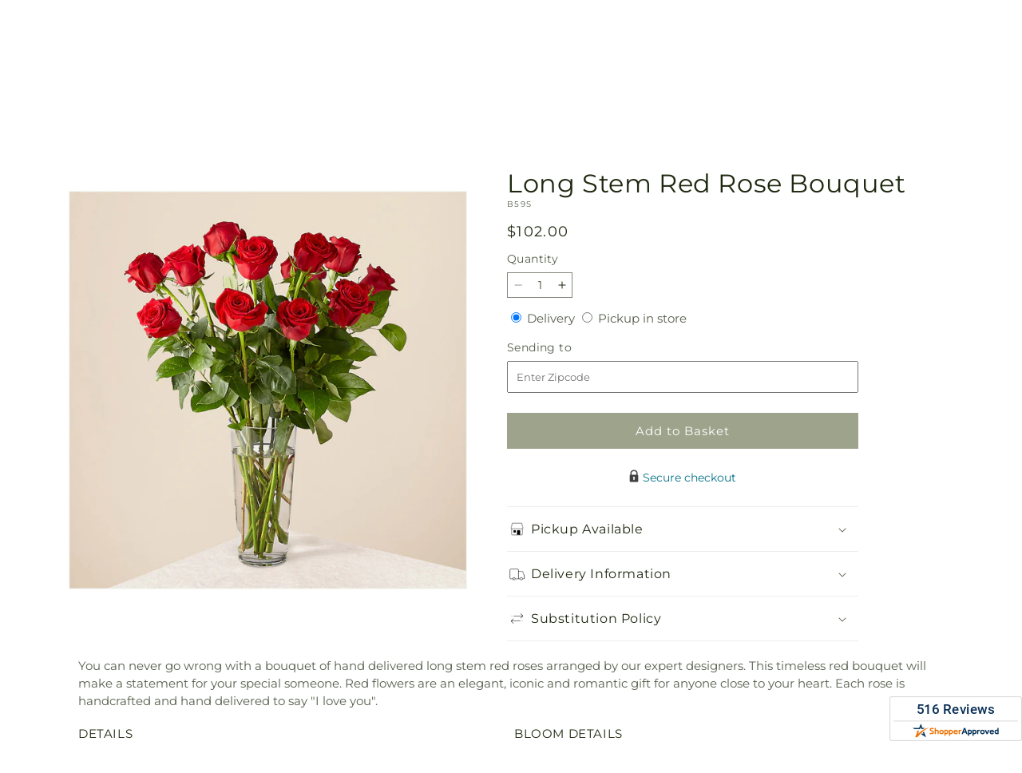

--- FILE ---
content_type: text/html; charset=utf-8
request_url: https://seminoleflowershop.com/products/long-stem-red-rose-bouquet-prd-b59?variant=43835087290531&section_id=template--20310636789923__main
body_size: 14240
content:
<section id="shopify-section-template--20310636789923__main" class="shopify-section section ftd-main-product"><script src="//seminoleflowershop.com/cdn/shop/t/51/assets/dayjs.min.js?v=146331994358120058901767854527" defer="defer"></script>
<script src="//seminoleflowershop.com/cdn/shop/t/51/assets/dayjs-utc.min.js?v=21853670281201569981767854527" defer="defer"></script>
<script src="//seminoleflowershop.com/cdn/shop/t/51/assets/dayjs-timezone.min.js?v=143404463123059131011767854527" defer="defer"></script>
<script src="//seminoleflowershop.com/cdn/shop/t/51/assets/dayjs-compare.min.js?v=170429091854722561851767854527" defer="defer"></script>
<script src="//seminoleflowershop.com/cdn/shop/t/51/assets/dayjs-format.min.js?v=107140612696697062631767854528" defer="defer"></script>


<section
  id="MainProduct-template--20310636789923__main"
  class="page-width section-template--20310636789923__main-padding gradient color-scheme-1"
  data-section="template--20310636789923__main"
  data-product-id="8170884202659"
  data-update-url="true"
  data-url="/products/long-stem-red-rose-bouquet-prd-b59"
  
    data-zoom-on-hover
  
>
  <link href="//seminoleflowershop.com/cdn/shop/t/51/assets/section-main-product.css?v=67172036876768548111767854525" rel="stylesheet" type="text/css" media="all" />
  <link href="//seminoleflowershop.com/cdn/shop/t/51/assets/ftd-section-main-product.css?v=84380129506450788211767854527" rel="stylesheet" type="text/css" media="all" />
  <link href="//seminoleflowershop.com/cdn/shop/t/51/assets/component-accordion.css?v=140281534141990171611767854525" rel="stylesheet" type="text/css" media="all" />
  <link href="//seminoleflowershop.com/cdn/shop/t/51/assets/component-price.css?v=175693878407596463691767854526" rel="stylesheet" type="text/css" media="all" />
  <link href="//seminoleflowershop.com/cdn/shop/t/51/assets/component-slider.css?v=127501198930448460301767854526" rel="stylesheet" type="text/css" media="all" />
  <link href="//seminoleflowershop.com/cdn/shop/t/51/assets/component-rating.css?v=36163645063599449881767854528" rel="stylesheet" type="text/css" media="all" />
  <link href="//seminoleflowershop.com/cdn/shop/t/51/assets/component-deferred-media.css?v=7091629309437392741767854528" rel="stylesheet" type="text/css" media="all" />

  
    <link href="//seminoleflowershop.com/cdn/shop/t/51/assets/component-product-variant-picker.css?v=26339001650995779211767854527" rel="stylesheet" type="text/css" media="all" />
    <link href="//seminoleflowershop.com/cdn/shop/t/51/assets/component-swatch-input.css?v=141008503003294315641767854528" rel="stylesheet" type="text/css" media="all" />
    <link href="//seminoleflowershop.com/cdn/shop/t/51/assets/component-swatch.css?v=68835163209551624561767854527" rel="stylesheet" type="text/css" media="all" />
  
<style data-shopify>.section-template--20310636789923__main-padding {
      padding-top: 27px;
      padding-bottom: 9px;
    }

    @media screen and (min-width: 750px) {
      .section-template--20310636789923__main-padding {
        padding-top: 36px;
        padding-bottom: 12px;
      }
    }</style><script src="//seminoleflowershop.com/cdn/shop/t/51/assets/product-info.js?v=102847595110499246501767854527" defer="defer"></script>
  <script src="//seminoleflowershop.com/cdn/shop/t/51/assets/product-form.js?v=78399781380020151501767854526" defer="defer"></script>
    <script id="EnableZoomOnHover-main" src="//seminoleflowershop.com/cdn/shop/t/51/assets/magnify.js?v=60894966447080793111767854526" defer="defer"></script>
  


  <div class="product product--small product--left product--thumbnail product--mobile-hide grid grid--1-col grid--2-col-tablet">
    <div class="grid__item product__media-wrapper">
      
<media-gallery
  id="MediaGallery-template--20310636789923__main"
  role="region"
  
    class="product__column-sticky"
  
  aria-label="Gallery Viewer"
  data-desktop-layout="thumbnail"
>
  <div id="GalleryStatus-template--20310636789923__main" class="visually-hidden" role="status"></div>
  <slider-component id="GalleryViewer-template--20310636789923__main" class="slider-mobile-gutter">
    <a class="skip-to-content-link button visually-hidden quick-add-hidden" href="#ProductInfo-template--20310636789923__main">
      Skip to product information
    </a>
    <ul
      id="Slider-Gallery-template--20310636789923__main"
      class="product__media-list contains-media grid grid--peek list-unstyled slider slider--mobile"
      role="list"
    ><li
          id="Slide-template--20310636789923__main-33222303711395"
          class="product__media-item grid__item slider__slide is-active scroll-trigger animate--fade-in"
          data-media-id="template--20310636789923__main-33222303711395"
        >

<div
  class="product-media-container media-type-image media-fit-contain global-media-settings gradient constrain-height"
  style="--ratio: 1.0; --preview-ratio: 1.0;"
>
  <modal-opener
    class="product__modal-opener product__modal-opener--image"
    data-modal="#ProductModal-template--20310636789923__main"
  >
    <span
      class="product__media-icon motion-reduce quick-add-hidden product__media-icon--hover"
      aria-hidden="true"
    >
      
          <span class="svg-wrapper"><svg xmlns="http://www.w3.org/2000/svg" fill="none" class="icon icon-plus" viewBox="0 0 19 19"><path fill="currentColor" fill-rule="evenodd" d="M4.667 7.94a.5.5 0 0 1 .499-.501l5.534-.014a.5.5 0 1 1 .002 1l-5.534.014a.5.5 0 0 1-.5-.5" clip-rule="evenodd"/><path fill="currentColor" fill-rule="evenodd" d="M7.926 4.665a.5.5 0 0 1 .501.498l.014 5.534a.5.5 0 1 1-1 .003l-.014-5.534a.5.5 0 0 1 .499-.501" clip-rule="evenodd"/><path fill="currentColor" fill-rule="evenodd" d="M12.832 3.03a6.931 6.931 0 1 0-9.802 9.802 6.931 6.931 0 0 0 9.802-9.802M2.323 2.323a7.931 7.931 0 0 1 11.296 11.136l4.628 4.628a.5.5 0 0 1-.707.707l-4.662-4.662A7.932 7.932 0 0 1 2.323 2.323" clip-rule="evenodd"/></svg>
</span>
      
    </span>

<div class="loading__spinner hidden">
    <svg xmlns="http://www.w3.org/2000/svg" class="spinner" viewBox="0 0 66 66"><circle stroke-width="6" cx="33" cy="33" r="30" fill="none" class="path"/></svg>

  </div>
  <div class="product__media media media--transparent">
      <img src="//seminoleflowershop.com/cdn/shop/files/B59S_LOL_preset_mol-mx-tile-wide-sv-new.jpg?v=1744391527&amp;width=1946" alt="" srcset="//seminoleflowershop.com/cdn/shop/files/B59S_LOL_preset_mol-mx-tile-wide-sv-new.jpg?v=1744391527&amp;width=246 246w, //seminoleflowershop.com/cdn/shop/files/B59S_LOL_preset_mol-mx-tile-wide-sv-new.jpg?v=1744391527&amp;width=493 493w, //seminoleflowershop.com/cdn/shop/files/B59S_LOL_preset_mol-mx-tile-wide-sv-new.jpg?v=1744391527&amp;width=600 600w, //seminoleflowershop.com/cdn/shop/files/B59S_LOL_preset_mol-mx-tile-wide-sv-new.jpg?v=1744391527&amp;width=713 713w, //seminoleflowershop.com/cdn/shop/files/B59S_LOL_preset_mol-mx-tile-wide-sv-new.jpg?v=1744391527&amp;width=823 823w, //seminoleflowershop.com/cdn/shop/files/B59S_LOL_preset_mol-mx-tile-wide-sv-new.jpg?v=1744391527&amp;width=990 990w, //seminoleflowershop.com/cdn/shop/files/B59S_LOL_preset_mol-mx-tile-wide-sv-new.jpg?v=1744391527&amp;width=1100 1100w, //seminoleflowershop.com/cdn/shop/files/B59S_LOL_preset_mol-mx-tile-wide-sv-new.jpg?v=1744391527&amp;width=1206 1206w, //seminoleflowershop.com/cdn/shop/files/B59S_LOL_preset_mol-mx-tile-wide-sv-new.jpg?v=1744391527&amp;width=1346 1346w, //seminoleflowershop.com/cdn/shop/files/B59S_LOL_preset_mol-mx-tile-wide-sv-new.jpg?v=1744391527&amp;width=1426 1426w, //seminoleflowershop.com/cdn/shop/files/B59S_LOL_preset_mol-mx-tile-wide-sv-new.jpg?v=1744391527&amp;width=1646 1646w, //seminoleflowershop.com/cdn/shop/files/B59S_LOL_preset_mol-mx-tile-wide-sv-new.jpg?v=1744391527&amp;width=1946 1946w" width="1946" height="1946" class="image-magnify-hover" sizes="(min-width: 1200px) 495px, (min-width: 990px) calc(45.0vw - 10rem), (min-width: 750px) calc((100vw - 11.5rem) / 2), calc(100vw / 1 - 4rem)">
    </div>
    <button
      class="product__media-toggle quick-add-hidden product__media-zoom-hover"
      type="button"
      aria-haspopup="dialog"
      data-media-id="33222303711395"
    >
      <span class="visually-hidden">
        Open media 1 in modal
      </span>
    </button>
  </modal-opener></div>

        </li>
</ul><div class="slider-buttons quick-add-hidden small-hide">
        <button
          type="button"
          class="slider-button slider-button--prev"
          name="previous"
          aria-label="Slide left"
        >
          <span class="svg-wrapper"><svg class="icon icon-caret" viewBox="0 0 10 6"><path fill="currentColor" fill-rule="evenodd" d="M9.354.646a.5.5 0 0 0-.708 0L5 4.293 1.354.646a.5.5 0 0 0-.708.708l4 4a.5.5 0 0 0 .708 0l4-4a.5.5 0 0 0 0-.708" clip-rule="evenodd"/></svg>
</span>
        </button>
        <div class="slider-counter caption">
          <span class="slider-counter--current">1</span>
          <span aria-hidden="true"> / </span>
          <span class="visually-hidden">of</span>
          <span class="slider-counter--total">1</span>
        </div>
        <button
          type="button"
          class="slider-button slider-button--next"
          name="next"
          aria-label="Slide right"
        >
          <span class="svg-wrapper"><svg class="icon icon-caret" viewBox="0 0 10 6"><path fill="currentColor" fill-rule="evenodd" d="M9.354.646a.5.5 0 0 0-.708 0L5 4.293 1.354.646a.5.5 0 0 0-.708.708l4 4a.5.5 0 0 0 .708 0l4-4a.5.5 0 0 0 0-.708" clip-rule="evenodd"/></svg>
</span>
        </button>
      </div></slider-component></media-gallery>

    </div>
    <div class="product__info-wrapper grid__item scroll-trigger animate--slide-in">
      <product-info
        id="ProductInfo-template--20310636789923__main"
        data-section="template--20310636789923__main"
        data-master-sku="B59"
        class="product__info-container product__column-sticky"
      ><div class="product__title" >
                <h1>Long Stem Red Rose Bouquet</h1>
                <a href="/products/long-stem-red-rose-bouquet-prd-b59" class="product__title">
                  <h2 class="h1">
                    Long Stem Red Rose Bouquet
                  </h2>
                </a>
              </div><p
                class="product__sku caption-with-letter-spacing"
                id="Sku-template--20310636789923__main"
                role="status"
                
              >
                <span class="visually-hidden">SKU:</span>
                <span class="sku">B59S</span>
              </p>
              <div class="product-review"></div>
              <p class="product__info--error availability-error"></p>
                <div id="price-template--20310636789923__main" role="status" >
<div
    class="
      prices price--large price--show-badge"
  >
    <div class="price__container" data-testid="product-price"><div class="price__regular"><span class="visually-hidden visually-hidden--inline">Regular price</span>
          <span class="price-item price-item--regular">
            $102.00
          </span></div>
      <div class="price__sale">
            <span class="visually-hidden visually-hidden--inline">Regular price</span>
            <span>
              <s class="price-item price-item--regular">
                
                  $102.00
                
              </s>
            </span><span class="visually-hidden visually-hidden--inline">Sale price</span>
          <p class="price-item price-item--sale price-item--last inline-compare-price">
            $102.00
          </p></div>
      <small class="unit-price caption hidden">
        <span class="visually-hidden">Unit price</span>
        <span class="price-item price-item--last">
          <span></span>
          <span aria-hidden="true">/</span>
          <span class="visually-hidden">&nbsp;per&nbsp;</span>
          <span>
          </span>
        </span>
      </small>
    </div><span class="badge price__badge-sale color-scheme-5">
        Sale
      </span>

      <span class="badge price__badge-sold-out color-scheme-3">
        Sold out
      </span></div>

</div><div ><form method="post" action="/cart/add" id="product-form-installment-template--20310636789923__main" accept-charset="UTF-8" class="installment caption-large" enctype="multipart/form-data"><input type="hidden" name="form_type" value="product" /><input type="hidden" name="utf8" value="✓" /><input type="hidden" name="id" value="43835087290531">
                    <input type="hidden" name="in_store_pickup" value="false">
                    <input type="hidden" name="store_pickup_enabled" value="true">
                    <input type="hidden" name="is_dropship" value="">
                    
<input type="hidden" name="product-id" value="8170884202659" /><input type="hidden" name="section-id" value="template--20310636789923__main" /></form></div>
              

                
<variant-radios
      id="variant-radios-template--20310636789923__main"
      class="no-js-hidden hidden"
      data-section="template--20310636789923__main"
      data-url="/products/long-stem-red-rose-bouquet-prd-b59"
      
      
    ><fieldset class="js product-form__input" data-testid="product-variant">
            <legend class="form__label">Style
</legend>
            
<input
      type="radio"
      id="template--20310636789923__main-1-0"
      name="Style-1
"
      value="&lt;b&gt;STANDARD&lt;/b&gt;&lt;br/&gt;12 Red Roses"
      form="product-form-template--20310636789923__main"
      
        checked
      
      
      data-product-url=""
    data-option-value-id="2727172636835"
    >
    <label for="template--20310636789923__main-1-0">
      
        <b>STANDARD</b><br/>12 Red Roses
      <span class="visually-hidden label-unavailable">Variant sold out or unavailable</span>
    </label>
          </fieldset><script type="application/json">
        [{"id":43835087290531,"title":"\u003cb\u003eSTANDARD\u003c\/b\u003e\u003cbr\/\u003e12 Red Roses","option1":"\u003cb\u003eSTANDARD\u003c\/b\u003e\u003cbr\/\u003e12 Red Roses","option2":null,"option3":null,"sku":"B59S","requires_shipping":true,"taxable":true,"featured_image":{"id":41383207960739,"product_id":8170884202659,"position":1,"created_at":"2025-04-11T13:12:06-04:00","updated_at":"2025-04-11T13:12:07-04:00","alt":null,"width":1024,"height":1024,"src":"\/\/seminoleflowershop.com\/cdn\/shop\/files\/B59S_LOL_preset_mol-mx-tile-wide-sv-new.jpg?v=1744391527","variant_ids":[43835087290531]},"available":true,"name":"Long Stem Red Rose Bouquet - \u003cb\u003eSTANDARD\u003c\/b\u003e\u003cbr\/\u003e12 Red Roses","public_title":"\u003cb\u003eSTANDARD\u003c\/b\u003e\u003cbr\/\u003e12 Red Roses","options":["\u003cb\u003eSTANDARD\u003c\/b\u003e\u003cbr\/\u003e12 Red Roses"],"price":10200,"weight":0,"compare_at_price":10200,"inventory_management":null,"barcode":null,"featured_media":{"alt":null,"id":33222303711395,"position":1,"preview_image":{"aspect_ratio":1.0,"height":1024,"width":1024,"src":"\/\/seminoleflowershop.com\/cdn\/shop\/files\/B59S_LOL_preset_mol-mx-tile-wide-sv-new.jpg?v=1744391527"}},"requires_selling_plan":false,"selling_plan_allocations":[],"quantity_rule":{"min":1,"max":null,"increment":1}}]
      </script>
    </variant-radios>
              
<div
                id="Quantity-Form-template--20310636789923__main"
                class="product-form__input product-form__quantity  "
                
              >
                
                

                <label class="quantity__label form__label" for="Quantity-template--20310636789923__main">
                  Quantity
                  <span class="quantity__rules-cart hidden">

<div class="loading__spinner hidden">
    <svg xmlns="http://www.w3.org/2000/svg" class="spinner" viewBox="0 0 66 66"><circle stroke-width="6" cx="33" cy="33" r="30" fill="none" class="path"/></svg>

  </div>
  <span
                      >(<span class="quantity-cart">0</span> in cart)</span
                    >
                  </span>
                </label>
                <div class="price-per-item__container">
                  <quantity-input class="quantity" data-url="/products/long-stem-red-rose-bouquet-prd-b59" data-section="template--20310636789923__main">
                    <button class="quantity__button" name="minus" type="button">
                      <span class="visually-hidden">Decrease quantity for Long Stem Red Rose Bouquet</span>
                      <span class="svg-wrapper"><svg xmlns="http://www.w3.org/2000/svg" fill="none" class="icon icon-minus" viewBox="0 0 10 2"><path fill="currentColor" fill-rule="evenodd" d="M.5 1C.5.7.7.5 1 .5h8a.5.5 0 1 1 0 1H1A.5.5 0 0 1 .5 1" clip-rule="evenodd"/></svg>
</span>
                    </button>
                    <input
                      disabled="true"
                      class="quantity__input"
                      type="number"
                      name="quantity"
                      id="Quantity-template--20310636789923__main"
                      data-min="1"
                      min="1"
                      step="1"
                      value="1"
                      form="product-form-template--20310636789923__main"
                    >
                    <button class="quantity__button" name="plus" type="button">
                      <span class="visually-hidden">Increase quantity for Long Stem Red Rose Bouquet</span>
                      <span class="svg-wrapper"><svg xmlns="http://www.w3.org/2000/svg" fill="none" class="icon icon-plus" viewBox="0 0 10 10"><path fill="currentColor" fill-rule="evenodd" d="M1 4.51a.5.5 0 0 0 0 1h3.5l.01 3.5a.5.5 0 0 0 1-.01V5.5l3.5-.01a.5.5 0 0 0-.01-1H5.5L5.49.99a.5.5 0 0 0-1 .01v3.5l-3.5.01z" clip-rule="evenodd"/></svg>
</span>
                    </button>
                  </quantity-input></div>
                <div class="quantity__rules caption" id="Quantity-Rules-template--20310636789923__main"></div></div><div class="product__date-wrapper">
                    <link href="//seminoleflowershop.com/cdn/shop/t/51/assets/litepicker.css?v=22239991273395494851767854527" rel="stylesheet" type="text/css" media="all" />
<script src="//seminoleflowershop.com/cdn/shop/t/51/assets/litepicker.js?v=47183412848283267401767854527" defer="defer"></script>
<script src="//seminoleflowershop.com/cdn/shop/t/51/assets/ftd-date-picker.js?v=21069361337201345051767854528" defer="defer" type="module"></script>
<script>
  window.date_picker_labels = {
    "pickup_date":"Pickup Date",
    "delivery_date":"Delivery Date",
    "available_for_local_delivery_only":"Available for local delivery only",
    "available_for_instore_pickup_only":"Available for in-store pickup only",
    "available_for_pickup_only_sameday":"This product is no longer available for same-day delivery, but is available to pickup in store today",
    "available_for_pickup_only_futureday":"This product is not available for delivery on selected date, but is available to pickup in store",
    "unavailable_for_purchase_error":"This product is currently unavailable for purchase",
    "invalid_zipcode":"Please enter a valid zipcode",
    "unavailable_zipcode_error":"This product is currently unavailable for the zip code entered",
  }
</script>






<div class="product__delivery_method">
  <div
    data-testid="product-delivery-method"
    
  >
    <input
      type="radio"
      id="template--20310636789923__main-delivery-method-0"
      name="delivery-method"
      value="delivery"
      
        checked
      
    >
    <label
      class="delivery_method_title"
      for="template--20310636789923__main-delivery-method-0"
    >Delivery<span class="visually-hidden">Delivery</span>
    </label>
    <input
      type="radio"
      id="template--20310636789923__main-delivery-method-1"
      name="delivery-method"
      value="pickup"
      
    >
    <label
      class="delivery_method_title"
      for="template--20310636789923__main-delivery-method-1"
    >Pickup in store<span class="visually-hidden">Pickup in store</span>
    </label>
  </div>
</div>
<div
  class="product__zip-code product-form__input hidden"
>
  <div>
    <label
      class="zip_code-title form__label"
      for="template--20310636789923__main-zip-code"
    >Sending to<span class="visually-hidden">Sending to</span>
    </label>
  </div>
  <div class="">
    <input
      type="text"
      id="template--20310636789923__main-zip-code"
      name="zip-code"
      value=""
      placeholder="Enter Zipcode"
    >
  </div>
</div>







<div class="product__date availability-text hidden">
  <div class="pickup-available-text hidden">
    <p>The next available pick up time is<span id="product-pickup-date"></span>
    </p>
    <label for="litepicker" class="form__label delivery__label">Pickup Date</label>
  </div>
  <div class="delivery-available-text">
    <label for="litepicker" class="form__label delivery__label">Delivery Date</label></div>
  <div class="field" data-testid="calendar-date">
    <input readonly class="field__input" id="litepicker" type="text" value="MM/DD/YYYY">
    <input class="datepicker" type="hidden" value="">
    <input class="delivery-type" type="hidden" value="domestic">
    <span class="input__icon-calendar input--spinner__icon">
      <span class="svg-wrapper"><svg
  aria-hidden="true"
  focusable="false"
  class="spinner"
  viewBox="0 0 66 66"
  xmlns="http://www.w3.org/2000/svg"
  width="20"
  height="20"
>
  <circle class="path" fill="none" stroke-width="4" cx="33" cy="33" r="30"></circle>
</svg>
</span>
    </span>

    <span class="input__icon-calendar input--date__icon hidden">
      <svg
    aria-hidden="true"
    width="20"
    height="18"
    focusable="false"
    data-prefix="far"
    data-icon="calendar"
    class="svg-inline--fa fa-calendar fa-w-14"
    role="img"
    xmlns="http://www.w3.org/2000/svg"
    viewBox="0 0 448 512"
  >
    <path fill="#3c4619" d="M400 64h-48V12c0-6.6-5.4-12-12-12h-40c-6.6 0-12 5.4-12 12v52H160V12c0-6.6-5.4-12-12-12h-40c-6.6 0-12 5.4-12 12v52H48C21.5 64 0 85.5 0 112v352c0 26.5 21.5 48 48 48h352c26.5 0 48-21.5 48-48V112c0-26.5-21.5-48-48-48zm-6 400H54c-3.3 0-6-2.7-6-6V160h352v298c0 3.3-2.7 6-6 6z"></path>
  </svg>
    </span>

    
    
    <ftd-date-picker
      data-dropship=""
      data-expedited-enabled=""
      data-ground-enabled=""
      data-pickup="true"
      data-unified-calendar="false"
      data-instore-pickup-only="false"
      data-local-delivery-only="false"
      data-product-sku="B59S"
      init-date=""
    />
    <div class="calendar-footer hidden">
      <div class="calendar-footer-container">
        
        
        
        <div class="calendar-footer-tile seasonal-pricing-label hidden">
          <div class="color-code seasonal-pricing-cirlce"></div>
          <div>Seasonal Pricing</div>
        </div>
        <span class="preview-date-range hidden"></span>
      </div>
    </div>
  </div>
</div>
<div class="product__info--error date-error"></div>

                  </div><div class="product__addons-wrapper hidden">
                <script>

  window.productLookup = {
      "B59": {
        "title": "Long Stem Red Rose Bouquet",
        "image": "https:\/\/seminoleflowershop.com\/cdn\/shop\/files\/B59S_LOL_preset_mol-mx-tile-wide-sv-new.jpg?v=1744391527\u0026width=60",
        "prices": {"B59": {
            regular_price: "$102.00",
            sale_price: "$102.00",
          },
          "B59S": {
            regular_price: "$102.00",
            sale_price: "$102.00",
          }
        },
        "personalTouchAddons": [],
        "addons": ["A","CKJ","BKJ"]
      }};

  
  window.addonLookup = {
      "A": {
        "title": "Festive Mylar Balloon",
        "handle": "festive-mylar-balloon-prd-a",
        "defaultVariant": null,
        "isSoldOut": false,
        "addonType" : null,
        "localDelOnly": false,
        "variants": [
          {
            "id": 45542775685283,
            "sku": "A",
            "title": "Default Title",
            "price": "7.00",
            "compare_at_price": "7.00",
            "image": "https:\/\/seminoleflowershop.com\/cdn\/shop\/files\/A_preset_ftd-mini-cart-80-old.jpg?v=1739222885\u0026width=75"
          }
        ]},
      "CKJ": {
        "title": "Delicious Box of Chocolates",
        "handle": "delicious-box-of-chocolates-prd-ckj",
        "defaultVariant": null,
        "isSoldOut": false,
        "addonType" : "none",
        "localDelOnly": false,
        "variants": [
          {
            "id": 45542758252707,
            "sku": "CKJ",
            "title": "Default Title",
            "price": "24.99",
            "compare_at_price": "24.99",
            "image": "https:\/\/seminoleflowershop.com\/cdn\/shop\/files\/CKJ_preset_ftd-mini-cart-80-old.jpg?v=1739321856\u0026width=75"
          }
        ]},
      "BKJ": {
        "title": "Adorable Plush Bear",
        "handle": "adorable-plush-bear-prd-bkj",
        "defaultVariant": null,
        "isSoldOut": false,
        "addonType" : "none",
        "localDelOnly": false,
        "variants": [
          {
            "id": 45549447544995,
            "sku": "BKJ",
            "title": "Default Title",
            "price": "21.99",
            "compare_at_price": "21.99",
            "image": "https:\/\/seminoleflowershop.com\/cdn\/shop\/files\/BKJ_preset_ftd-mini-cart-80-old.jpg?v=1739222886\u0026width=75"
          }
        ]}}

    
    window.scheduledPriceRules = {
      "B59": [],"A": []
,"CKJ": []
,"BKJ": []
};

        window.scheduledPriceRules["B59"].push({"id":"87677","action":"percentage","startDate":"05\/01\/2026","endDate":"05\/31\/2026","liveStartDate":"01\/01\/2025","products":["*","B-6022","B35","B42","B5352","B59","BDBCH","BDBN","C12-4400","C28-4893","C5374","C5375","C5375CH","C5379","CAB","CAC","CAD","CAF","CBE","CDV","CDZ","CGA","CGB","CGP","CGV","CGW","CGX","CGY","CGZ","CHA","CHE","CJB","CLM","CSL","D27","E5435","E5436","E5440","E8-4304","EO-6022","F5460","F5461","F5511","F5512","F5514","FO13","FO14","FO15","FO16","GIFT_CARD","J-6022","L5462","L5463","L5542","M4","M5","NAE","NB2","NFG","PGP","R5467","R5471","R5472","R5473","R5544","R5546","R5547","R5548","R5549","R5550","R5551","R5552","R5553","R5555","R5556","R5557","R5558","R5559","R5561","R5562","R5563","R5565","R5566","R5567","R5568","R5569","R5605","R5606","R5607","R5609","R5613","R5614","R5617","R5618","R5620","R5621","R5622","R5626","R5627","R5628","R5629","R5631","R5632","R5637","R5639","R5641","R5644","R5645","R5646","R5647","R5650","R5653","R5654","R5655","R5656","R5659","R5660","R5662","R5664","R5665","R5666","R5672","S5272","S5285","S5286","S5294","S5334","S5335","S5450","S5450-BV","S5498","S5667","S9-4979","SNBN","SSB","SYM-6022","TSB","V1M","V1R","V2M","V5455","V5456","V5458","V5494","V5543","V5589","V5590","V5591","V5592","V5593","V5594","V5596","V5597","V5598","V5600","V5603","V5604","V5633","V5635","V5636","V5668","V5669","V5671","V5675","V5676","V5677","V5679","V5698","V5725","V5726","YPB","B21-4968","C27-4879","C5424","CBL","CFO","CLL","FLP","L5444","M2","R5545","R5564","R5642","R5658","R5661","V1PK","V5678","V5680","V5682","V5683","A1","F1","F2","F3","F4","F5","F6","F7","F8","F9","FO11","FO12","L5464","L5465","L5466","L5504","R5652","R5663","V5457","V5459","V5503","V5528","V5530","V5531","V5532","V5533","V5534","V5535","V5536","V5537","V5538","V5539","V5540","V5541","V5570","V5571","V5587","V5588","CAG","CNB","FLK","FO6","L5446","R5638","R5648","R5651","S5321","V1","B59DUO","B59GS","BD-R5662","BD2","BD7","CBU","CGD","CGPB","CPE","CPL","CPPM","FO1","FO2","L5444B","S5324","S5345","S5485","S5720","V5449","V5494B","V5670","B53S","BD-CGP","BD5","BD6","CAA","CBD","CMG","L5468","PGH","R5554","R5608","R5611","R5615","R5630","R5640","V5668CH","S5491","S5264S","S5266","S5269S","S5270","S5271S","S5488","CBH","S17-4474","S20-4482","S29-4503X","S40-4529","S46-4550","S5255","S5256","S5260","S5262","S5284","S5289","S5303","S5305","S5307","S5319","S5325","S5336","S5337","S5343","S5346","S5350S","S5451","S5452","S5685","S5686","S5687","S5691","S5692","S5693","S5699","S5700","S5701","S5702","S5707","S5708","S5709","S5711","S5712","S5713","S8-4452","S9-4980","W10-5051","W10-5053","W10-5054","W13-5059","W14-5061","W15-5064","W16-5244","W17-5062","W22-4679","W22-5067","W22-5068","W23-4675","W23-5069","W24-4681","W25-4685","W27-5083","W28-5075","W29-5076","W29-5077","W3-5039","W30-5074","W31-5078","W35-5085","W36-4709","W36-5086","W38-5087","W39-4719","W39-5088","W4-4637","W43-5092","W44-5093","W45-4736","W45-5094","W46-4734","W48-5103","W5-4621","W5-5040","W51-4745","W51-5109","W53-4759","W53-5110","W54-5112","W55-4755","W55-5113","W7-4633","W7-5041","W53-4760","W53-4761","W54-4748","W54-4749","W54-4750","W54-4751","W54-4752","W54-4753","W54-5111","W54-5248","W56-5114","W57-4767","W57-5115","W57-5116","C10","C11","C4","C9","FO10","L5508","L5508BD","L5508E","L5508S","V5509","V5674","V5684","W10-4643","W10-5052","W11-4644","W11-4647","W11-5055","W11-5056","W11-5057","W11-5058","W14-5243","W16-5060","W16-5063","W17-4662","W17-4663","W17-4664","W17-4665","W17-4666","W18-4667","W18-4668","W18-4669","W18-5065","W18-5118","W19-4671","W19-4672","W19-5120","W22-4680","W22-5245","W24-5070","W25-4686","W25-5071","W25-5072","W25-5073","W26-4691","W29-5079","W29-5080","W29-5082","W33-5084","W36-5247","W37-4710","W37-5119","W39-4720","W40-4722","W40-4724","W40-5089","W40-5090","W41-5091","W41-5121","W44-5095","W46-5098","W47-5096","W47-5097","W47-5100","W47-5101","W47-5102","W48-5104","W48-5106","W49-5107","W49-5108","W5-4624","W7-4625","W7-4626","W7-4627","W7-4628","W7-4629","W8-4639","W8-5042","W8-5043","W8-5044","W8-5045","W8-5046","W8-5047","W8-5048","W8-5049","W9-5050","W9-5117","S11-4460","S12-4465","S13-4994","S16-4471","S20-4481S","S27-5004S","S28-4499","S36-4521","S46-4549S","S47-4555S","S5-4446S","S5251S","S5275S","S5279S","S5312S","S5326S","S5493S","S5496S","S5500S","S5291","S5292S","S5295S","S5487","B59C","C5375B","CGP-GN","FYF-116","FYF-118","FYF-231","FYF-232","L1","L5442","L5481","L5482","L5483","L5483B","L5484","V1L","V2","V3","V4","V5","V5441","V5477","V5477B","V5510","V5634","S11-4977S","S13-4995","S17-4473","S25-4492","S27-5002S","S29-5012S","S3-4984","S43-5025S","S5257S","S5263S","S5278S","S5288S","S5297S","S5298S","S5306S","S5310S","S5315S","S5316S","S5323S","S5327S","S5330S","V5505","V5506","V5572","C5501","FLGS","FLLS","FLWS","FO7","M1","M3","R5643","R5649","V5599","V5681","R5610","R5612","R5619","S5276","S5492","C23-4454","C23-4886","C23-4887","C24-4878","C25-4889","C26-4524","C27-4527","C27-5195S","C29-5197S","CS-6059","S25-4493","S29-5008S","S5258S","S5259S","S5287S","S5290S","S5293S","S5721","S6-4986S","S5332","S5253","S5322S","S5486","S5489","S5490","S6-4447","R5657","CCH","FLR","J1","R5616","R5625","V5602","S12-4464S","S13-4997","S14-4467","S2-4439","S2-4981S","S21-4484","S29-4502S","S3-4442","S31-5006S","S33-4513","S44-4542S","S44-5024S","S45-4543S","S46-4547S","S47-4556S","S5252S","S5254S","S5265S","S5267S","S5274S","S5280S","S5283S","S5296","S5302","S5304S","S5308S","S5309S","S5311S","S5320S","S5329S","S5333S","S5347S","S5348S","S5495S","S5499S","S5689","S5695","S5705","S5716","S5717","S5719","B5351S","P4216FL","P4217FL","B26-4429","L5496","V5595","V5601","BB2","BG2","R5624","P4218FL","1640","85011","85012","85013","85015","85021","85022","85051","851511","851512","851513","851515","851516","85152","85154","85155","85157","85158","85159","85201","85203","85204","85205","85251","85252","85253","85254","85255","85256","85561","85563","85564","R5560","R5623","B30-4340","B30-4341","B30-4433","B30-4434","S45-4544","ELB","S14-4993S","S15-4470","S15-4988","S2-4438X","S2-4982","S2-4983","S26-5000","S26-5001S","S28-5010","S29-5014","S31-4508","S31-5009","S32-5018","S33-5023","S34-4514","S37-4525","S37-5017S","S38-4526","S44-4541S","S46-4548S","S47-4554S","S5261","S5268","S5273","S5281","S5282","S5300S","S5301","S5313","S5317","S5328","S5331S","S5344","S5349S","S5494","S5688","S5690","S5694","S5696","S5703","S5704","S5706","S5710","S5714","S5715","S5718","WC1","FO5","B52","B52X2","C1","C12","C13","C15","C16","C17","C18","C19","C2","C20","C21","C22","C23","C24","C5","C6","C7","C8","FO3","FO4","H-6022","L5523","L5524","L5525","L5526","V5507BL","V5509CH","V5527","V5573","V5575","V5576","V5577","V5578","V5579","V5580","V5581","V5584","V5754","V5755","V5756","V5757","V5758","V5768","V5769","V5770","V5771","V5772","V5773","V5774","V5775","V7140","FBBX","B20-5147","CCA","CCD","CCG","V5760","V5761","V5764","V5765","V5767","V5776","V5777","V5780","V5781","V5782","V5784","CCE","CCJ","FO17","FO18","R5796","R5798","R5799","R5810","V5783","V5787","V5788","V5789","C17-4329","CCK","D9-5212","R5797","V5778","V5779","CCF","R5819","V5790","V5762","B5437","C3","V5582","V5583","V5586","V5808","F10","F11","F12","F13","F14","FO9","V5734","V5735","V5736","V5737","V5738","V5740","V5741","V5744","V5746","V5747","V5748","V5749","V5750","V5751","V5752","V5753","V5574","V5807","M6","EO-6023","CAE"],"collections":["anyoccasion","adminprofweek","autumn","bestfriendsday","bestsellers","birthday","blessingsofmemory","bossesday","bountifulblooms","bouquetsandbaskets","bridalbouquets","winterwonderland","winter","weddingcollectionsets","cakedecor","casketsprays","centerpieces","ceremonydecor","wedding","warmrememberance","veteransday","valentinesday","urntributes","tropicalvibe","tropical","thanksgivingca","thanksgivingus","christmas","mothersday","thankyou","tenderembrace","sympathyplants","sympathyfloralbaskets","sympathycollectionsets","sympathybouquets","sweetestday","summer","standingsprayswreaths","stpatricksday","spring","sincerestcondolences","rusticchic","roses","receptiondecor","promhomecoming","plants","passover","newyear","newbaby","modernvineyard","memorialday","majesticmemento","loveanniversary","laborday","kwanzaa","jeweltones","internationalwomensday","independenceday","homepage","heartofgold","hanukkah","halloween","grandparentsday","graduation","gourmet","gifts","getwell","gardenglam","funeralsympathy","fortheservice","forthereception","forthehome","fortheceremony","flowergirlringbearer","floristoriginals","floorandpedestal","fathersday","fairytaledreams","easter","corsageboutonnierheadpiece","congratulations","yellowflowers","whiteflowers","sunflowers","redflowers","rusticgardenflowerarrangements","purpleflowers","pinkflowers","lilies","modernflowerarrangements","hydrangeas","friendship","classicflowerarrangements","daisies","carnations","blueflowers"],"addons":[],"fieldValue":"20.00","active":true,"label":""});
        window.scheduledPriceRules["B59"].push({"id":"21209","action":"percentage","startDate":"02\/01\/2026","endDate":"02\/28\/2026","liveStartDate":"01\/01\/2025","products":["B59","B59C","B59DUO","B59GS","C5375","C5375B","CCE","CCJ","CGP","CGV","CGW","CPE","CPL","E5440","F5461","FO13","FO14","FO17","FO18","FYF-116","FYF-118","FYF-231","FYF-232","GIFT_CARD","J-6022","L1","L5442","L5481","L5482","L5483","L5483B","L5484","L5542","PGH","PGP","R5628","R5632","R5796","R5798","R5810","S5485","SSB","TSB","V1","V1L","V1M","V1PK","V1R","V2","V2M","V3","V4","V5","V5441","V5458","V5477","V5477B","V5510","V5543","V5633","V5634","V5635","V5636","V5698","V5760","V5761","V5765","V5767","V5780","V5784","V5787","YPB","B20-5147","B21-4968","B35","B42","C12-4400","C27-4879","C5424","CAF","CBL","CCA","CCG","CFO","CGA","CGB","CGY","CJB","CLL","CLM","EO-6022","F5460","F5512","F5514","FLP","L5444","L5462","L5463","M2","M4","M5","R5467","R5472","R5544","R5545","R5546","R5551","R5552","R5553","R5555","R5561","R5562","R5564","R5565","R5566","R5569","R5637","R5639","R5641","R5642","R5644","R5645","R5647","R5650","R5654","R5655","R5658","R5661","R5664","S5285","S5286","SYM-6022","V5675","V5676","V5678","V5680","V5682","V5683","V5725","V5726","V5764","V5777","V5781","V5788","V5790","B-6022","B5352","BDBCH","BDBN","C1","C12","C15","C16","C17-4329","C18","C21","C22","C28-4893","C5","C5374","C5375CH","C5379","C6","C8","CAB","CAC","CAD","CBE","CCD","CCK","CDV","CDZ","CGX","CGZ","CHA","CHE","CSL","D27","E5435","E5436","F5511","FO15","FO16","NAE","NB2","NFG","R5471","R5473","R5547","R5548","R5549","R5550","R5556","R5557","R5558","R5559","R5563","R5567","R5568","R5605","R5606","R5607","R5609","R5613","R5614","R5617","R5618","R5620","R5621","R5622","R5626","R5627","R5629","R5631","R5646","R5653","R5656","R5659","R5660","R5662","R5665","R5666","R5672","R5797","R5799","R5819","S5272","S5294","S5334","S5335","S5450","S5498","S5667","S9-4979","SNBN","V5455","V5456","V5494","V5507BL","V5573","V5576","V5577","V5589","V5590","V5591","V5592","V5593","V5594","V5596","V5597","V5598","V5600","V5603","V5604","V5668","V5669","V5671","V5677","V5679","V5754","V5755","V5756","V5757","V5758","V5762","V5768","V5769","V5770","V5771","V5772","V5774","V5775","V5779","V5782","V5783","V5789","A1","L5465","L5466","R5652","R5663","V5457","V5459","V5776","B52","B5437","BD-R5662","BD2","BD7","C20","C7","CBU","CGD","CPPM","FBBX","FO2","H-6022","S5321","S5324","S5345","S5720","V5575","V5578","V5580","V5584","V7140","B53S","BD-CGP","BD5","BD6","C19","CAA","CAG","CMG","FLK","L5468","R5554","R5608","R5611","R5615","R5630","R5640","R5648","V5668CH","V5773","V5807","V5808","S5491","BB2","CNB","FLLS","FO4","R5638","S46-4550","S5325","S5346","S5711","S5712","S5713","V5674","V5684","S5264S","S5266","S5269S","S5270","S5271S","S5488","CBH","S17-4474","S20-4482","S29-4503X","S5255","S5256","S5260","S5262","S5284","S5289","S5303","S5305","S5307","S5319","S5336","S5337","S5343","S5350S","S5451","S5452","S5685","S5686","S5687","S5691","S5692","S5693","S5699","S5700","S5701","S5702","S5707","S5708","S5709","S8-4452","S9-4980","W10-5051","W10-5053","W10-5054","W13-5059","W14-5061","W15-5064","W16-5244","W17-5062","W22-4679","W22-5067","W22-5068","W23-4675","W23-5069","W24-4681","W25-4685","W27-5083","W28-5075","W29-5076","W29-5077","W3-5039","W30-5074","W31-5078","W35-5085","W36-4709","W36-5086","W38-5087","W39-4719","W39-5088","W4-4637","W43-5092","W44-5093","W45-4736","W45-5094","W46-4734","W48-5103","W5-4621","W5-5040","W51-4745","W51-5109","W53-4759","W53-5110","W54-5112","W55-4755","W55-5113","W7-4633","W7-5041","W11-4647","W11-5055","W25-5072","W41-5091","W57-5115","FLR","R5616","S11-4460","S12-4465","S13-4994","S16-4471","S20-4481S","S27-5004S","S28-4499","S36-4521","S46-4549S","S47-4555S","S5-4446S","S5251S","S5275S","S5279S","S5312S","S5326S","S5493S","S5496S","S5500S","W11-5056","W11-5057","W19-5120","W25-5073","W26-4691","W40-4724","W40-5090","W41-5121","W47-5097","W47-5100","W47-5101","W47-5102","W49-5108","W57-4767","W57-5116","W8-5042","W8-5043","W8-5044","W8-5045","W8-5046","W8-5047","W8-5048","W8-5049","W18-4667","W18-4668","W18-4669","W18-5065","W18-5118","W19-4671","W24-5070","W40-4722","W46-5098","W47-5096","W56-5114","W9-5117","B52X2","C11","C13","C17","C2","C23","C24","C4","FO10","FO3","L5523","L5524","L5525","L5526","V5509","V5509CH","V5527","V5579","V5581","B30-4340","D9-5212","R5612","R5643","R5649","S5293S","R5610","R5625","V5599","W10-5052","W14-5243","W16-5063","W17-4662","W17-4663","W17-4664","W17-4665","W17-4666","W22-4680","W22-5245","W25-4686","W29-5079","W36-5247","W37-4710","W39-4720","W44-5095","W48-5104","W5-4624","W53-4760","W53-4761","W54-4748","W54-4749","W54-4750","W54-4751","W54-4752","W54-4753","W54-5248","W7-4625","W7-4626","W7-4627","W7-4628","W7-4629","W8-4639","CAE","M3","R5651","V5750","C23-4454","C27-4527","C29-5197S","CCF","FLGS","FLWS","L5496","S25-4493","V5681","V5778","W10-4643","W11-4644","W11-5058","W9-5050","C23-4886","CCH","CS-6059","FO1","FO6","P4217FL","S14-4993S","S15-4470","S15-4988","S2-4438X","S2-4982","S2-4983","S26-5000","S26-5001S","S28-5010","S29-5014","S31-4508","S31-5009","S32-5018","S33-5023","S34-4514","S37-4525","S37-5017S","S38-4526","S44-4541S","S45-4544","S46-4548S","S47-4554S","S5253","S5261","S5268","S5273","S5276","S5281","S5282","S5291","S5300S","S5301","S5313","S5317","S5328","S5331S","S5344","S5349S","S5494","S5688","S5690","S5694","S5696","S5703","S5704","S5706","S5710","S5714","S5715","S5717","S5718","FO5","FO7","W16-5060","W29-5080","W29-5082","W37-5119","W48-5106","W54-5111","C23-4887","C24-4878","C25-4889","C26-4524","C27-5195S","S29-5008S","S5258S","S5259S","S5287S","S5290S","S6-4986S","WC1","W19-4672","W25-5071","W33-5084","W40-5089","W49-5107","ELB","S11-4977S","S12-4464S","S13-4995","S13-4997","S14-4467","S17-4473","S2-4439","S2-4981S","S21-4484","S25-4492","S27-5002S","S29-4502S","S29-5012S","S3-4984","S33-4513","S43-5025S","S44-4542S","S44-5024S","S45-4543S","S46-4547S","S47-4556S","S5252S","S5257S","S5263S","S5265S","S5267S","S5274S","S5278S","S5280S","S5283S","S5288S","S5292S","S5295S","S5296","S5297S","S5298S","S5302","S5304S","S5306S","S5308S","S5309S","S5310S","S5311S","S5315S","S5316S","S5320S","S5322S","S5323S","S5327S","S5329S","S5330S","S5332","S5333S","S5347S","S5348S","S5486","S5487","S5489","S5490","S5492","S5495S","S5499S","S5689","S5695","S5705","S5716","S5719","S5721","S6-4447","EO-6023","P4216FL","S31-5006S","S5254S","R5560","R5624","L5446","BG2","M1","M6","B30-4341","B30-4433","B30-4434","R5619","R5657","V5602","R5623","C5501","CGPB","L5444B","V5494B","1640","85011","85012","85013","85015","85021","85022","85051","851511","851512","851513","851515","851516","85152","85154","85155","85157","85158","85159","85201","85203","85204","85205","85251","85252","85253","85254","85255","85256","85561","85563","85564","P4218FL","C3","V5582","V5583","V5586","V5746","B5351S","J1","V5574","F1","F10","F11","F12","F13","F14","F2","F3","F4","F5","F6","F7","F8","F9","FO11","FO12","FO9","L5464","L5504","V5503","V5505","V5506","V5528","V5530","V5531","V5532","V5533","V5534","V5535","V5536","V5537","V5538","V5539","V5540","V5541","V5570","V5571","V5572","V5587","V5588","V5734","V5735","V5736","V5737","V5738","V5740","V5741","V5744","V5747","V5748","V5749","V5751","V5752","V5753","C10","C9","*"],"collections":["valentinesday","adminprofweek","anyoccasion","autumn","bestsellers","birthday","blessingsofmemory","blueflowers","bossesday","bountifulblooms","bouquetsandbaskets","bridalbouquets","cakedecor","carnations","casketsprays","centerpieces","ceremonydecor","christmas","classicflowerarrangements","congratulations","corsageboutonnierheadpiece","daisies","easter","fairytaledreams","fathersday","floorandpedestal","floristoriginals","flowergirlringbearer","fortheceremony","forthehome","forthereception","fortheservice","friendship","funeralsympathy","gardenglam","getwell","gifts","gourmet","graduation","grandparentsday","halloween","hanukkah","heartofgold","homepage","hydrangeas","independenceday","internationalwomensday","jeweltones","kwanzaa","laborday","lilies","loveanniversary","majesticmemento","memorialday","modernflowerarrangements","modernvineyard","mothersday","newbaby","newyear","passover","pinkflowers","plants","promhomecoming","purpleflowers","receptiondecor","redflowers","roses","rusticgardenflowerarrangements","rusticchic","sincerestcondolences","spring","stpatricksday","standingsprayswreaths","summer","sunflowers","sweetestday","sympathybouquets","sympathycollectionsets","sympathyfloralbaskets","sympathyplants","tenderembrace","thankyou","thanksgivingus","thanksgivingca","tropical","tropicalvibe","urntributes","veteransday","warmrememberance","wedding","weddingcollectionsets","whiteflowers","winter","winterwonderland","yellowflowers"],"addons":[],"fieldValue":"20.00","active":true,"label":"Valentines Day"});
</script>


  <link href="//seminoleflowershop.com/cdn/shop/t/51/assets/ftd-product-addons.css?v=52123382981540489931767854527" rel="stylesheet" type="text/css" media="all" />
  <script src="//seminoleflowershop.com/cdn/shop/t/51/assets/ftd-product-addons.js?v=1092248421151303631767854528" defer="defer" type="module"></script>

  <div class="add-on__main-skeleton hidden">
    <div class="add-on__main">
      <input type="hidden" name="variant_id" value="">
      <div class="add-on__image">
        <img src="" alt="" loading="lazy">
      </div>
      <div class="add-on__content">
        <span class="add-on__title"></span>
        <div class="add-on__sale_text">
          <span class="add-on__compare_at_price hidden"></span>
          <span class="add-on__price"></span>
          <span class="add-on__sale hidden"></span>
        </div>
        <div class="add-on__variant">
          <div class="select-menu">
            <div class="select-btn">
              <span class="selected-text">Choose variant</span>
              <span class="svg-wrapper"><svg class="icon icon-caret" viewBox="0 0 10 6"><path fill="currentColor" fill-rule="evenodd" d="M9.354.646a.5.5 0 0 0-.708 0L5 4.293 1.354.646a.5.5 0 0 0-.708.708l4 4a.5.5 0 0 0 .708 0l4-4a.5.5 0 0 0 0-.708" clip-rule="evenodd"/></svg>
</span>
            </div>
            <ul class="options hidden"></ul>
          </div>
        </div>
      </div>
      <div class="add-on__qty">
        <quantity-input class="quantity" data-url="/products/long-stem-red-rose-bouquet-prd-b59" data-section="template--20310636789923__main">
          <button class="quantity__button no-js-hidden" name="minus" type="button">
            <span class="visually-hidden">Decrease quantity for Long Stem Red Rose Bouquet</span>
            <span class="svg-wrapper"><svg xmlns="http://www.w3.org/2000/svg" fill="none" class="icon icon-minus" viewBox="0 0 10 2"><path fill="currentColor" fill-rule="evenodd" d="M.5 1C.5.7.7.5 1 .5h8a.5.5 0 1 1 0 1H1A.5.5 0 0 1 .5 1" clip-rule="evenodd"/></svg>
</span>
          </button>
          <input
            class="quantity__input cart__addons-panel-quantity"
            type="number"
            name="addon_quantity"
            disabled="true"
            id="Quantity-template--20310636789923__main"
            data-cart-quantity="0"
            data-min="0"
            min="0"
            data-max="1"
            step="1"
            value="0"
            heading=""
            data-addon-variant-id=""
            data-addon-variant-sku=""
          >
          <button class="quantity__button no-js-hidden" name="plus" type="button">
            <span class="visually-hidden">Increase quantity for Long Stem Red Rose Bouquet</span>
            <span class="svg-wrapper"><svg xmlns="http://www.w3.org/2000/svg" fill="none" class="icon icon-plus" viewBox="0 0 10 10"><path fill="currentColor" fill-rule="evenodd" d="M1 4.51a.5.5 0 0 0 0 1h3.5l.01 3.5a.5.5 0 0 0 1-.01V5.5l3.5-.01a.5.5 0 0 0-.01-1H5.5L5.49.99a.5.5 0 0 0-1 .01v3.5l-3.5.01z" clip-rule="evenodd"/></svg>
</span>
          </button>
        </quantity-input>
        
        <div
          class="button button--primary addon_submit hidden"
          data-testid="addon-button"
          ref="Quantity-template--20310636789923__main"
        >
          Add
        </div>
      </div>
      <span class="add-on__soldout"></span>
    </div>
  </div>

  <div class="product__addons-skeleton hidden product-form-template--20310636789923__main">
    <div class="product__addons-container product__addons-border">
      <label for="add-on-text" class="form__label  form__label-hr">Make your gift extra special with add-ons</label>
      <div class="product__addons"></div>
    </div>
  </div>

  <ftd-product-addons
    data-product-sku="B59"
    data-delivery-date=""
    data-service-location-type=""
    data-delivery-type=""
  />


              </div>
<div ><product-form
      class="product-form"
      data-hide-errors="false"
      data-section-id="template--20310636789923__main"
    >
      <div class="product-form__error-message-wrapper" role="alert" hidden>
        <span class="svg-wrapper"><svg class="icon icon-error" viewBox="0 0 13 13"><circle cx="6.5" cy="6.5" r="5.5" stroke="#fff" stroke-width="2"/><circle cx="6.5" cy="6.5" r="5.5" fill="#EB001B" stroke="#EB001B" stroke-width=".7"/><path fill="#fff" d="m5.874 3.528.1 4.044h1.053l.1-4.044zm.627 6.133c.38 0 .68-.288.68-.656s-.3-.656-.68-.656-.681.288-.681.656.3.656.68.656"/><path fill="#fff" stroke="#EB001B" stroke-width=".7" d="M5.874 3.178h-.359l.01.359.1 4.044.008.341h1.736l.008-.341.1-4.044.01-.359H5.873Zm.627 6.833c.56 0 1.03-.432 1.03-1.006s-.47-1.006-1.03-1.006-1.031.432-1.031 1.006.47 1.006 1.03 1.006Z"/></svg>
</span>
        <span class="product-form__error-message"></span>
      </div>
      
<form method="post" action="/cart/add" id="product-form-template--20310636789923__main" accept-charset="UTF-8" class="form" enctype="multipart/form-data" novalidate="novalidate" data-type="add-to-cart-form"><input type="hidden" name="form_type" value="product" /><input type="hidden" name="utf8" value="✓" /><input
          type="hidden"
          name="id"
          value="43835087290531"
          disabled
          class="product-variant-id"
        >
          <input
            type="hidden"
            name="id"
            value="8170884202659"
            disabled
            class="product-id"
          ><div class="product-form__buttons" data-testid="addtocart-btn">
            <button
              id="ProductSubmitButton-template--20310636789923__main"
              type="submit"
              name="add"
              class="product-form__submit button button--full-width button--primary"
              
                disabled
              
            >
              <span>Add to Basket
</span>

<div class="loading__spinner hidden">
    <svg xmlns="http://www.w3.org/2000/svg" class="spinner" viewBox="0 0 66 66"><circle stroke-width="6" cx="33" cy="33" r="30" fill="none" class="path"/></svg>

  </div>
  </button>
          
</div><input type="hidden" name="product-id" value="8170884202659" /><input type="hidden" name="section-id" value="template--20310636789923__main" /></form></product-form></div>
<div class="product-form__secure_content">
                    <div class="secure_content_icon">
                      <img src="//seminoleflowershop.com/cdn/shop/t/51/assets/secure_checkout.png?v=113671018171260237561767854527" alt="" width="12px" height="">
                    </div>
                    <div class="secure_content">
                      <span class="tooltip-alt">Secure checkout</span>
                    </div>
                  </div>
                
                  
                    



<div class="product__accordion accordion quick-add-hidden" >
    <details id="Details-collapsible_tab_1-template--20310636789923__main">
      <summary>
        <div class="summary__title">
          <img src="//seminoleflowershop.com/cdn/shop/t/51/assets/pickup.png?v=36733633633027359901767854526" alt="" width="25" height="25">
          
          <h2 class="h4 accordion__title inline-richtext">
            Pickup Available
          </h2>
        </div><svg class="icon icon-caret" viewBox="0 0 10 6"><path fill="currentColor" fill-rule="evenodd" d="M9.354.646a.5.5 0 0 0-.708 0L5 4.293 1.354.646a.5.5 0 0 0-.708.708l4 4a.5.5 0 0 0 .708 0l4-4a.5.5 0 0 0 0-.708" clip-rule="evenodd"/></svg>
</summary>
      <div class="accordion__content rte" id="ProductAccordion-collapsible_tab_1-template--20310636789923__main">
            <p class="caption-large">
              SEMINOLE FLOWER SHOP INC<br>
              515 E 25th St, Sanford,
              FL
              32771
            </p>
            <p class="caption"> </p>
          
        
      </div>
    </details>
  </div>
                  
                
              

                
                  
                    <div class="product__accordion accordion quick-add-hidden" >
                      <details id="Details-collapsible_tab_2-template--20310636789923__main">
                        <summary>
                          <div class="summary__title">
                            <img
                              src="//seminoleflowershop.com/cdn/shop/t/51/assets/delivery.png?v=18461259553884190261767854526"
                              alt=""
                              width="25"
                              height="25"
                            >
                            
                            <h2 class="h4 accordion__title inline-richtext">
                              Delivery Information
                            </h2>
                          </div><svg class="icon icon-caret" viewBox="0 0 10 6"><path fill="currentColor" fill-rule="evenodd" d="M9.354.646a.5.5 0 0 0-.708 0L5 4.293 1.354.646a.5.5 0 0 0-.708.708l4 4a.5.5 0 0 0 .708 0l4-4a.5.5 0 0 0 0-.708" clip-rule="evenodd"/></svg>
</summary>
                        <div class="accordion__content rte" id="ProductAccordion-collapsible_tab_2-template--20310636789923__main">
                          <p>Same Day Delivery is available in select areas, and as allowed by zip code and the delivery date selection calendar.</p><p><a href="/pages/delivery-information" target="_blank" title="Delivery Information">Learn more</a></p>
                          
                        </div>
                      </details>
                    </div>
                  
                
              

                
                  
                    <div class="product__accordion accordion quick-add-hidden" >
                      <details id="Details-collapsible_tab_3-template--20310636789923__main">
                        <summary>
                          <div class="summary__title">
                            <img
                              src="//seminoleflowershop.com/cdn/shop/t/51/assets/substitution.png?v=105228965491218822461767854526"
                              alt=""
                              width="25"
                              height="25"
                            >
                            
                            <h2 class="h4 accordion__title inline-richtext">
                              Substitution Policy
                            </h2>
                          </div><svg class="icon icon-caret" viewBox="0 0 10 6"><path fill="currentColor" fill-rule="evenodd" d="M9.354.646a.5.5 0 0 0-.708 0L5 4.293 1.354.646a.5.5 0 0 0-.708.708l4 4a.5.5 0 0 0 .708 0l4-4a.5.5 0 0 0 0-.708" clip-rule="evenodd"/></svg>
</summary>
                        <div class="accordion__content rte" id="ProductAccordion-collapsible_tab_3-template--20310636789923__main">
                          
                          <div>To guarantee the freshest bouquet possible, we may replace some stems in your arrangement for color or flower variety. While we always do the best to match the picture shown, sometimes different vases may be used. Any substitution made will be similar to the original design and be of equal or greater value.</div><div> </div><div>Floral and Plant Substitutions</div><div>For bouquets and plants of one variety, such as roses or orchids, we focus on matching the floral type but may substitute for different colors.</div>
                        </div>
                      </details>
                    </div>
                  
                
              

                
                  
                
              
<a href="/products/long-stem-red-rose-bouquet-prd-b59" class="link product__view-details animate-arrow">
          View full details
<svg xmlns="http://www.w3.org/2000/svg" fill="none" class="icon icon-arrow" viewBox="0 0 14 10"><path fill="currentColor" fill-rule="evenodd" d="M8.537.808a.5.5 0 0 1 .817-.162l4 4a.5.5 0 0 1 0 .708l-4 4a.5.5 0 1 1-.708-.708L11.793 5.5H1a.5.5 0 0 1 0-1h10.793L8.646 1.354a.5.5 0 0 1-.109-.546" clip-rule="evenodd"/></svg>
</a>
      </product-info>
    </div>
    <div class="product__description-wrapper grid__item"><div class="product__description rte quick-add-hidden" >
                You can never go wrong with a bouquet of hand delivered long stem red roses arranged by our expert designers. This timeless red bouquet will make a statement for your special someone. Red flowers are an elegant, iconic and romantic gift for anyone close to your heart. Each rose is handcrafted and hand delivered to say "I love you".
              </div><div
                  class="product-meta-details"
                  data-sku="B59S"
                >
                  
                    <div class="details-wrapper">
                      <h4 class="details-header">Details</h4>
                      <div class="details-content">
                        <ul><li>24"h x 16"w</li></ul>
                      </div>
                    </div>
                  
                  
                    <div class="details-wrapper">
                      <h4 class="details-header">Bloom Details</h4>
                      <div class="details-content">
                        <ul><li>Rose</li></ul>
                      </div>
                    </div>
                  
                </div><link href="//seminoleflowershop.com/cdn/shop/t/51/assets/ftd-social-sharing.css?v=43028266994049902911767854528" rel="stylesheet" type="text/css" media="all" />

<!-- /snippets/social-sharing.liquid -->
<div class="pdp-social-sharing">
    <ul class="social-sharing">
        <li class="social-sharing-list">
          <a
            target="_blank"
            href="//www.facebook.com/sharer.php?u=https://seminoleflowershop.com/products/long-stem-red-rose-bouquet-prd-b59"
            class="btn btn--small btn--share share-facebook"
          >
            <span class="svg-wrapper"><svg class="icon icon-facebook" viewBox="0 0 20 20"><path fill="currentColor" d="M18 10.049C18 5.603 14.419 2 10 2s-8 3.603-8 8.049C2 14.067 4.925 17.396 8.75 18v-5.624H6.719v-2.328h2.03V8.275c0-2.017 1.195-3.132 3.023-3.132.874 0 1.79.158 1.79.158v1.98h-1.009c-.994 0-1.303.621-1.303 1.258v1.51h2.219l-.355 2.326H11.25V18c3.825-.604 6.75-3.933 6.75-7.951"/></svg>
</span>
            <span class="share-title" aria-hidden="true">Share on Facebook</span>
          </a>
        </li>
    
        <li class="social-sharing-list">
          <a
            target="_blank"
            href="//twitter.com/share?text=Long%20Stem%20Red%20Rose%20Bouquet&amp;url=https://seminoleflowershop.com/products/long-stem-red-rose-bouquet-prd-b59"
            class="btn btn--small btn--share share-twitter"
          >
            <span class="svg-wrapper"><svg class="icon icon-twitter" viewBox="0 0 20 20"><path fill="currentColor" fill-rule="evenodd" d="M7.273 2.8 10.8 7.822 15.218 2.8h1.768l-5.4 6.139 5.799 8.254h-4.658l-3.73-5.31-4.671 5.31H2.558l5.654-6.427L2.615 2.8zm6.242 13.125L5.07 4.109h1.405l8.446 11.816z" clip-rule="evenodd"/></svg>
</span>
            <span class="share-title" aria-hidden="true">Share on X</span>
          </a>
        </li>
    
        <li class="social-sharing-list">
          <a
            target="_blank"
            href="//pinterest.com/pin/create/button/?url=https://seminoleflowershop.com/products/long-stem-red-rose-bouquet-prd-b59&amp;media=//seminoleflowershop.com/cdn/shop/files/B59S_LOL_preset_mol-mx-tile-wide-sv-new_1024x1024.jpg?v=1744391527&amp;description=Long%20Stem%20Red%20Rose%20Bouquet"
            class="btn btn--small btn--share share-pinterest"
          >
            <span class="svg-wrapper"><svg class="icon icon-pinterest" viewBox="0 0 20 20"><path fill="currentColor" d="M10 2.01a8.1 8.1 0 0 1 5.666 2.353 8.09 8.09 0 0 1 1.277 9.68A7.95 7.95 0 0 1 10 18.04a8.2 8.2 0 0 1-2.276-.307c.403-.653.672-1.24.816-1.729l.567-2.2c.134.27.393.5.768.702.384.192.768.297 1.19.297q1.254 0 2.248-.72a4.7 4.7 0 0 0 1.537-1.969c.37-.89.554-1.848.537-2.813 0-1.249-.48-2.315-1.43-3.227a5.06 5.06 0 0 0-3.65-1.374c-.893 0-1.729.154-2.478.461a5.02 5.02 0 0 0-3.236 4.552c0 .72.134 1.355.413 1.902.269.538.672.922 1.22 1.152.096.039.182.039.25 0 .066-.028.114-.096.143-.192l.173-.653c.048-.144.02-.288-.105-.432a2.26 2.26 0 0 1-.548-1.565 3.803 3.803 0 0 1 3.976-3.861c1.047 0 1.863.288 2.44.855.585.576.883 1.315.883 2.228a6.8 6.8 0 0 1-.317 2.122 3.8 3.8 0 0 1-.893 1.556c-.384.384-.836.576-1.345.576-.413 0-.749-.144-1.018-.451-.259-.307-.345-.672-.25-1.085q.22-.77.452-1.537l.173-.701c.057-.25.086-.451.086-.624 0-.346-.096-.634-.269-.855-.192-.22-.451-.336-.797-.336-.432 0-.797.192-1.085.595-.288.394-.442.893-.442 1.499.005.374.063.746.173 1.104l.058.144c-.576 2.478-.913 3.938-1.037 4.36-.116.528-.154 1.153-.125 1.863A8.07 8.07 0 0 1 2 10.03c0-2.208.778-4.11 2.343-5.666A7.72 7.72 0 0 1 10 2.001z"/></svg>
</span>
            <span class="share-title" aria-hidden="true">Pin on Pinterest</span>
          </a>
        </li>
    </ul>
</div>

            <div id="SA_review_wrapper"></div></div></div>

  

<product-modal id="ProductModal-template--20310636789923__main" class="product-media-modal media-modal">
  <div
    class="product-media-modal__dialog color-scheme-1 gradient"
    role="dialog"
    aria-label="Media gallery"
    aria-modal="true"
    tabindex="-1"
  >
    <button
      id="ModalClose-template--20310636789923__main"
      type="button"
      class="product-media-modal__toggle"
      aria-label="Close"
    >
      <svg xmlns="http://www.w3.org/2000/svg" fill="none" class="icon icon-close" viewBox="0 0 18 17"><path fill="currentColor" d="M.865 15.978a.5.5 0 0 0 .707.707l7.433-7.431 7.579 7.282a.501.501 0 0 0 .846-.37.5.5 0 0 0-.153-.351L9.712 8.546l7.417-7.416a.5.5 0 1 0-.707-.708L8.991 7.853 1.413.573a.5.5 0 1 0-.693.72l7.563 7.268z"/></svg>

    </button>

    <div
      class="product-media-modal__content color-scheme-1 gradient"
      role="document"
      aria-label="Media gallery"
      tabindex="0"
    >
<img
    class="global-media-settings global-media-settings--no-shadow"
    srcset="//seminoleflowershop.com/cdn/shop/files/B59S_LOL_preset_mol-mx-tile-wide-sv-new.jpg?v=1744391527&width=550 550w,//seminoleflowershop.com/cdn/shop/files/B59S_LOL_preset_mol-mx-tile-wide-sv-new.jpg?v=1744391527 1024w
    "
    sizes="(min-width: 750px) calc(100vw - 22rem), 1100px"
    src="//seminoleflowershop.com/cdn/shop/files/B59S_LOL_preset_mol-mx-tile-wide-sv-new.jpg?v=1744391527&width=1445"
    alt="Long Stem Red Rose Bouquet"
    loading="lazy"
    width="1100"
    height="1100"
    data-media-id="33222303711395"
  ></div>
  </div>
</product-modal>


  
<script src="//seminoleflowershop.com/cdn/shop/t/51/assets/product-modal.js?v=164347365602071642551767854527" defer="defer"></script>
    <script src="//seminoleflowershop.com/cdn/shop/t/51/assets/media-gallery.js?v=116096174681776932781767854526" defer="defer"></script><script type="application/ld+json">
    {"@context":"http:\/\/schema.org\/","@id":"\/products\/long-stem-red-rose-bouquet-prd-b59#product","@type":"ProductGroup","brand":{"@type":"Brand","name":"Seminole Flower Shop Inc"},"category":"Fresh Cut Flowers","description":"You can never go wrong with a bouquet of hand delivered long stem red roses arranged by our expert designers. This timeless red bouquet will make a statement for your special someone. Red flowers are an elegant, iconic and romantic gift for anyone close to your heart. Each rose is handcrafted and hand delivered to say \"I love you\".24\"h x 16\"wRose","hasVariant":[{"@id":"\/products\/long-stem-red-rose-bouquet-prd-b59?variant=43835087290531#variant","@type":"Product","image":"https:\/\/seminoleflowershop.com\/cdn\/shop\/files\/B59S_LOL_preset_mol-mx-tile-wide-sv-new.jpg?v=1744391527\u0026width=1920","name":"Long Stem Red Rose Bouquet - \u003cb\u003eSTANDARD\u003c\/b\u003e\u003cbr\/\u003e12 Red Roses","offers":{"@id":"\/products\/long-stem-red-rose-bouquet-prd-b59?variant=43835087290531#offer","@type":"Offer","availability":"http:\/\/schema.org\/InStock","price":"102.00","priceCurrency":"USD","url":"https:\/\/seminoleflowershop.com\/products\/long-stem-red-rose-bouquet-prd-b59?variant=43835087290531"},"sku":"B59S"}],"name":"Long Stem Red Rose Bouquet","productGroupID":"8170884202659","url":"https:\/\/seminoleflowershop.com\/products\/long-stem-red-rose-bouquet-prd-b59"}
  </script>
</section>


</section>

--- FILE ---
content_type: text/javascript
request_url: https://seminoleflowershop.com/cdn/shop/t/51/assets/media-gallery.js?v=116096174681776932781767854526
body_size: 1679
content:
function _typeof(a){"@babel/helpers - typeof";return _typeof=typeof Symbol=="function"&&typeof Symbol.iterator=="symbol"?function(a2){return typeof a2}:function(a2){return a2&&typeof Symbol=="function"&&a2.constructor===Symbol&&a2!==Symbol.prototype?"symbol":typeof a2},_typeof(a)}function _classCallCheck(a,b){if(!(a instanceof b))throw new TypeError("Cannot call a class as a function")}function _defineProperties(a,b){for(var c,d=0;d<b.length;d++)c=b[d],c.enumerable=c.enumerable||!1,c.configurable=!0,"value"in c&&(c.writable=!0),Object.defineProperty(a,_toPropertyKey(c.key),c)}function _createClass(a,b,c){return b&&_defineProperties(a.prototype,b),c&&_defineProperties(a,c),Object.defineProperty(a,"prototype",{writable:!1}),a}function _toPropertyKey(a){var b=_toPrimitive(a,"string");return _typeof(b)==="symbol"?b:b+""}function _toPrimitive(a,b){if(_typeof(a)!=="object"||a===null)return a;var c=a[Symbol.toPrimitive];if(c!==void 0){var d=c.call(a,b||"default");if(_typeof(d)!=="object")return d;throw new TypeError("@@toPrimitive must return a primitive value.")}return(b==="string"?String:Number)(a)}function _inherits(a,b){if(typeof b!="function"&&b!==null)throw new TypeError("Super expression must either be null or a function");a.prototype=Object.create(b&&b.prototype,{constructor:{value:a,writable:!0,configurable:!0}}),Object.defineProperty(a,"prototype",{writable:!1}),b&&_setPrototypeOf(a,b)}function _createSuper(a){var b=_isNativeReflectConstruct();return function(){var c,d=_getPrototypeOf(a);if(b){var e=_getPrototypeOf(this).constructor;c=Reflect.construct(d,arguments,e)}else c=d.apply(this,arguments);return _possibleConstructorReturn(this,c)}}function _possibleConstructorReturn(a,b){if(b&&(_typeof(b)==="object"||typeof b=="function"))return b;if(b!==void 0)throw new TypeError("Derived constructors may only return object or undefined");return _assertThisInitialized(a)}function _assertThisInitialized(a){if(a===void 0)throw new ReferenceError("this hasn't been initialised - super() hasn't been called");return a}function _wrapNativeSuper(a){var b=typeof Map=="function"?new Map:void 0;return _wrapNativeSuper=function(a2){function c(){return _construct(a2,arguments,_getPrototypeOf(this).constructor)}if(a2===null||!_isNativeFunction(a2))return a2;if(typeof a2!="function")throw new TypeError("Super expression must either be null or a function");if(typeof b!="undefined"){if(b.has(a2))return b.get(a2);b.set(a2,c)}return c.prototype=Object.create(a2.prototype,{constructor:{value:c,enumerable:!1,writable:!0,configurable:!0}}),_setPrototypeOf(c,a2)},_wrapNativeSuper(a)}function _construct(){return _construct=_isNativeReflectConstruct()?Reflect.construct.bind():function(b,c,d){var e=[null];e.push.apply(e,c);var a=Function.bind.apply(b,e),f=new a;return d&&_setPrototypeOf(f,d.prototype),f},_construct.apply(null,arguments)}function _isNativeReflectConstruct(){if(typeof Reflect=="undefined"||!Reflect.construct||Reflect.construct.sham)return!1;if(typeof Proxy=="function")return!0;try{return Boolean.prototype.valueOf.call(Reflect.construct(Boolean,[],function(){})),!0}catch(a){return!1}}function _isNativeFunction(a){return Function.toString.call(a).indexOf("[native code]")!==-1}function _setPrototypeOf(a,b){return _setPrototypeOf=Object.setPrototypeOf?Object.setPrototypeOf.bind():function(a2,b2){return a2.__proto__=b2,a2},_setPrototypeOf(a,b)}function _getPrototypeOf(a){return _getPrototypeOf=Object.setPrototypeOf?Object.getPrototypeOf.bind():function(a2){return a2.__proto__||Object.getPrototypeOf(a2)},_getPrototypeOf(a)}customElements.get("media-gallery")||customElements.define("media-gallery",function(a){function b(){var a2;return _classCallCheck(this,b),a2=c.call(this),a2.elements={liveRegion:a2.querySelector('[id^="GalleryStatus"]'),viewer:a2.querySelector('[id^="GalleryViewer"]'),thumbnails:a2.querySelector('[id^="GalleryThumbnails"]')},a2.productVariants=document.querySelector("variant-radios")||document.querySelector("variant-selects"),a2.productVariants&&a2.productVariants.onVariantChange(),a2.mql=window.matchMedia("(min-width: 750px)"),a2.elements.thumbnails?(a2.elements.viewer.addEventListener("slideChanged",debounce(a2.onSlideChanged.bind(_assertThisInitialized(a2)),500)),a2.elements.thumbnails.querySelectorAll("[data-target]").forEach(function(b2){b2.querySelector("button").addEventListener("click",a2.setActiveMedia.bind(_assertThisInitialized(a2),b2.dataset.target,!1))}),a2.dataset.desktopLayout.includes("thumbnail")&&a2.mql.matches&&a2.removeListSemantic(),a2):_possibleConstructorReturn(a2)}_inherits(b,a);var c=_createSuper(b);return _createClass(b,[{key:"onSlideChanged",value:function(a2){var b2=this.elements.thumbnails.querySelector('[data-target="'.concat(a2.detail.currentElement.dataset.mediaId,'"]'));this.setActiveThumbnail(b2),this.setActiveVariant(b2)}},{key:"setActiveMedia",value:function(a2,b2){var c2,d=this,e=this.elements.viewer.querySelector('[data-media-id="'.concat(a2,'"]'))||this.elements.viewer.querySelector("[data-media-id]");if(e){if(this.elements.viewer.querySelectorAll("[data-media-id]").forEach(function(a3){a3.classList.remove("is-active")}),e==null||(c2=e.classList)===null||c2===void 0||c2.add("is-active"),b2){if(e.parentElement.firstChild!==e&&e.parentElement.prepend(e),this.elements.thumbnails){var f=this.elements.thumbnails.querySelector('[data-target="'.concat(a2,'"]'));f.parentElement.firstChild!==f&&f.parentElement.prepend(f)}this.elements.viewer.slider&&this.elements.viewer.resetPages()}if(this.preventStickyHeader(),window.setTimeout(function(){(!d.mql.matches||d.elements.thumbnails)&&e.parentElement.scrollTo({left:e.offsetLeft}),d.elements.thumbnails&&d.dataset.desktopLayout!=="stacked"||e.scrollIntoView({behavior:"smooth"});var a3=e.getBoundingClientRect();if(!(-.5<a3.top)){var b3=a3.top+window.scrollY;window.scrollTo({top:b3,behavior:"smooth"})}}),this.playActiveMedia(e),!!this.elements.thumbnails){var g=this.elements.thumbnails.querySelector('[data-target="'.concat(a2,'"]'));this.setActiveThumbnail(g),this.setActiveVariant(),this.announceLiveRegion(e,g.dataset.mediaPosition)}}}},{key:"setActiveThumbnail",value:function(a2){this.elements.thumbnails&&a2&&(this.elements.thumbnails.querySelectorAll("button").forEach(function(a3){return a3.removeAttribute("aria-current")}),a2.querySelector("button").setAttribute("aria-current",!0),this.elements.thumbnails.isSlideVisible(a2,10)||this.elements.thumbnails.slider.scrollTo({left:a2.offsetLeft}))}},{key:"announceLiveRegion",value:function(a2,b2){var c2=this,d=a2.querySelector(".product__modal-opener--image img");d&&(d.onload=function(){c2.elements.liveRegion.setAttribute("aria-hidden",!1),c2.elements.liveRegion.innerHTML=window.accessibilityStrings.imageAvailable.replace("[index]",b2),setTimeout(function(){c2.elements.liveRegion.setAttribute("aria-hidden",!0)},2e3)},d.src=d.src)}},{key:"playActiveMedia",value:function(a2){window.pauseAllMedia();var b2=a2.querySelector(".deferred-media");b2&&b2.loadContent(!1)}},{key:"preventStickyHeader",value:function(){this.stickyHeader=this.stickyHeader||document.querySelector("sticky-header"),this.stickyHeader&&this.stickyHeader.dispatchEvent(new Event("preventHeaderReveal"))}},{key:"removeListSemantic",value:function(){this.elements.viewer.slider&&(this.elements.viewer.slider.setAttribute("role","presentation"),this.elements.viewer.sliderItems.forEach(function(a2){return a2.setAttribute("role","presentation")}))}},{key:"setActiveVariant",value:function(){var a2=this.querySelector("[aria-current]"),b2=a2.getAttribute("data-section");if(b2&&this.productVariants){var c2=!1,d=this.productVariants.querySelector("input#".concat(b2));d&&!d.checked&&(d.checked=!0,c2=!0);var e=this.productVariants.querySelector("select#".concat(b2));e&&!e.selected&&(e.selected=!0,c2=!0),c2&&this.productVariants.onVariantChange()}}}]),b}(_wrapNativeSuper(HTMLElement)));
//# sourceMappingURL=/cdn/shop/t/51/assets/media-gallery.js.map?v=116096174681776932781767854526


--- FILE ---
content_type: text/javascript
request_url: https://seminoleflowershop.com/cdn/shop/t/51/assets/magnify.js?v=60894966447080793111767854526
body_size: -292
content:
function createOverlay(a){var b=document.createElement("img");return b.setAttribute("src","".concat(a.src)),overlay=document.createElement("div"),prepareOverlay(overlay,b),a.style.opacity="50%",toggleLoadingSpinner(a),b.onload=function(){toggleLoadingSpinner(a),a.parentElement.insertBefore(overlay,a),a.style.opacity="100%"},overlay}function prepareOverlay(a,b){a.setAttribute("class","image-magnify-full-size"),a.setAttribute("aria-hidden","true"),a.style.backgroundImage="url('".concat(b.src,"')"),a.style.backgroundColor="var(--gradient-background)"}function toggleLoadingSpinner(a){var b=a.parentElement.parentElement.querySelector(".loading__spinner");b.classList.toggle("hidden")}function moveWithHover(a,b,c){var d=a.height/a.width,e=b.target.getBoundingClientRect(),f=b.clientX-e.left,g=b.clientY-e.top,h="".concat(f/(a.clientWidth/100),"%"),i="".concat(g/(a.clientWidth*d/100),"%");overlay.style.backgroundPosition="".concat(h," ").concat(i),overlay.style.backgroundSize="".concat(a.width*c,"px")}function magnify(a,b){var c=createOverlay(a);c.onclick=function(){return c.remove()},c.onmousemove=function(c2){return moveWithHover(a,c2,b)},c.onmouseleave=function(){return c.remove()}}function enableZoomOnHover(a){var b=document.querySelectorAll(".image-magnify-hover");b.forEach(function(b2){b2.onmousemove=function(c){magnify(b2,a),moveWithHover(b2,c,a)}})}enableZoomOnHover(2);
//# sourceMappingURL=/cdn/shop/t/51/assets/magnify.js.map?v=60894966447080793111767854526
